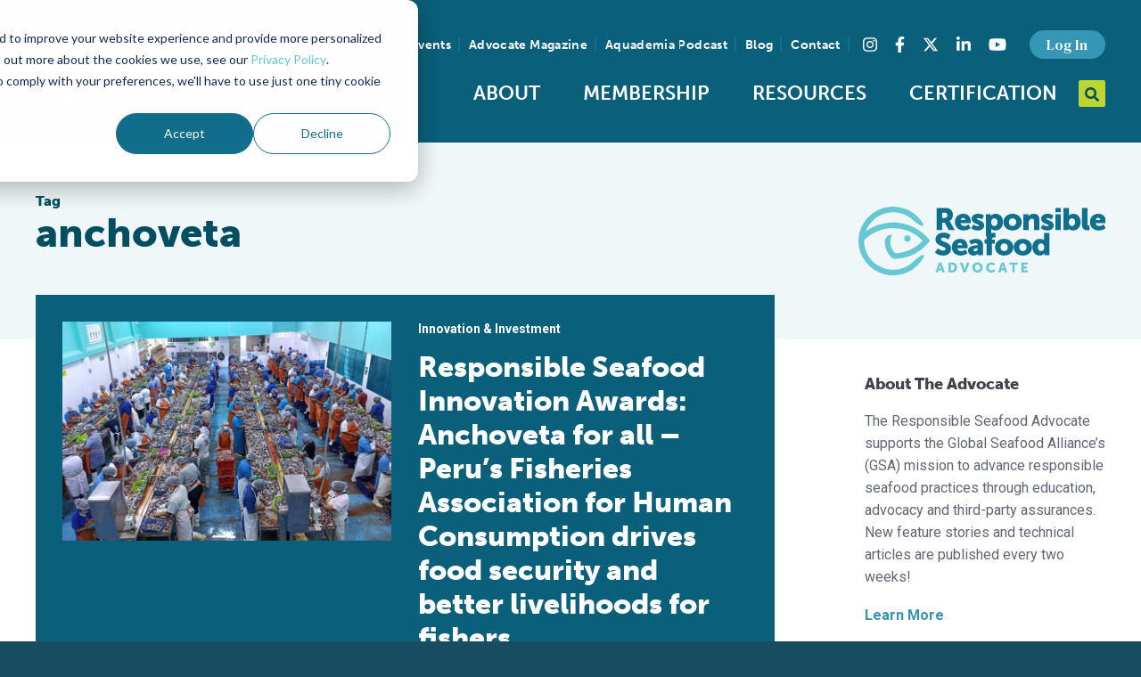

--- FILE ---
content_type: text/html; charset=UTF-8
request_url: https://www.globalseafood.org/advocate/topic/anchoveta/
body_size: 14810
content:
<!doctype html>
<html class="no-js" lang="en-US">
<head>
    <meta charset="UTF-8">

<meta
    name="viewport"
    content="width=device-width, initial-scale=1, shrink-to-fit=no"
    >

<meta
    name="format-detection"
    content="telephone=no"
    >

<link
    rel="dns-prefetch"
    href="https://www.youtube.com"
    >

<link
    rel="dns-prefetch"
    href="https://www.vimeo.com"
    >

<link
    rel="dns-prefetch"
    href="https://fonts.googleapis.com"
    >

<link
    rel="dns-prefetch"
    href="https://use.fontawesome.com"
    >

<link
    rel="dns-prefetch"
    href="https://use.typekit.net"
    >

<link
    rel="dns-prefetch"
    href="https://p.typekit.net"
    >

<link
    rel="preconnect"
    href="https://fonts.gstatic.com"
    crossorigin
    >

<link
    rel="preconnect"
    href="https://use.typekit.net"
    crossorigin
    >

<link
    rel="apple-touch-icon"
    sizes="180x180"
    href="/apple-touch-icon.png"
    >

<link
    rel="icon"
    type="image/png"
    sizes="32x32"
    href="/favicon-32x32.png"
    >

<link
    rel="icon"
    type="image/png"
    sizes="16x16"
    href="/favicon-16x16.png"
    >

<link
    rel="manifest"
    href="/site.webmanifest"
    >

<link
    rel="mask-icon"
    href="/safari-pinned-tab.svg"
    color="#bcd530"
    >

<link
    rel="shortcut icon"
    href="/favicon.ico"
    >

<meta
    name="msapplication-TileColor"
    content="#0a5f7a"
    >

<meta
    name="msapplication-config"
    content="/browserconfig.xml"
    >

<meta
    name="theme-color"
    content="#0a5f7a"
    >

    <link
        rel="preload"
        href="https://use.typekit.net/beu4jnv.css"
        as="style"
        >

    <link
        rel="preconnect"
        href="https://fonts.googleapis.com"
        >

    <link
        rel="preconnect"
        href="https://fonts.gstatic.com"
        crossorigin
        >

    <link
        href="https://fonts.googleapis.com/css2?family=DM+Serif+Text&family=Roboto:wght@400;500;700&display=swap"
        rel="stylesheet"
        >

    <link
        rel="stylesheet"
        href="https://use.typekit.net/beu4jnv.css"
        >

    <link
        rel="stylesheet"
        href="/assets/build/vendor.min.css?cec747968743d3e2cb557f1a8b6d3bf0"
        >

    <link
        rel="stylesheet"
        href="/assets/build/app.min.css?cec747968743d3e2cb557f1a8b6d3bf0"
        >
    <link
        rel="stylesheet"
        href="https://cdn.jsdelivr.net/npm/swiper@11/swiper-bundle.min.css"
        />

        <script src="https://cdn.jsdelivr.net/npm/swiper@11/swiper-bundle.min.js"></script>

        <!-- New GTM Script -->
        <script async src="https://www.googletagmanager.com/gtag/js?id=G-FBN35JSM4H"></script>
        <script>
        window.dataLayer = window.dataLayer || [];
        function gtag(){dataLayer.push(arguments);}
        gtag('js', new Date());

        gtag('config', 'G-FBN35JSM4H');
        </script>

    <script src="https://d2wy8f7a9ursnm.cloudfront.net/v7/bugsnag.min.js"></script>
    <script>
        Bugsnag.start({
            apiKey: 'b7ca36c5ecac11d9e1e20d89c7d8c13c',
            releaseStage: 'production',
        });
    </script>
    <script>
        window.App = {
            post: {},
        };

        // Ready queue helper
        // Provides a way of queuing ready callbacks, before jQuery is available.
        window.$ready = (function () {
            var queue = [];

            var ready = function (onReady) {
                queue.push(onReady);
            };

            ready.queue = queue;

            return ready;
        })();
    </script>

    <meta name='robots' content='index, follow, max-image-preview:large, max-snippet:-1, max-video-preview:-1' />

	<!-- This site is optimized with the Yoast SEO plugin v26.7 - https://yoast.com/wordpress/plugins/seo/ -->
	<title>anchoveta - Responsible Seafood Advocate</title>
	<link rel="canonical" href="https://www.globalseafood.org/advocate/topic/anchoveta/" />
	<meta property="og:locale" content="en_US" />
	<meta property="og:type" content="article" />
	<meta property="og:title" content="anchoveta - Responsible Seafood Advocate" />
	<meta property="og:url" content="https://www.globalseafood.org/advocate/topic/anchoveta/" />
	<meta property="og:site_name" content="Global Seafood Alliance" />
	<meta name="twitter:card" content="summary_large_image" />
	<meta name="twitter:site" content="@GSA_Seafood" />
	<script type="application/ld+json" class="yoast-schema-graph">{"@context":"https://schema.org","@graph":[{"@type":"CollectionPage","@id":"https://www.globalseafood.org/advocate/topic/anchoveta/","url":"https://www.globalseafood.org/advocate/topic/anchoveta/","name":"anchoveta - Responsible Seafood Advocate","isPartOf":{"@id":"https://www.globalseafood.org/#website"},"primaryImageOfPage":{"@id":"https://www.globalseafood.org/advocate/topic/anchoveta/#primaryimage"},"image":{"@id":"https://www.globalseafood.org/advocate/topic/anchoveta/#primaryimage"},"thumbnailUrl":"https://www.globalseafood.org/wp-content/uploads/2025/09/Peru-anchovy-processing_crop.png","breadcrumb":{"@id":"https://www.globalseafood.org/advocate/topic/anchoveta/#breadcrumb"},"inLanguage":"en-US"},{"@type":"ImageObject","inLanguage":"en-US","@id":"https://www.globalseafood.org/advocate/topic/anchoveta/#primaryimage","url":"https://www.globalseafood.org/wp-content/uploads/2025/09/Peru-anchovy-processing_crop.png","contentUrl":"https://www.globalseafood.org/wp-content/uploads/2025/09/Peru-anchovy-processing_crop.png","width":1200,"height":800},{"@type":"BreadcrumbList","@id":"https://www.globalseafood.org/advocate/topic/anchoveta/#breadcrumb","itemListElement":[{"@type":"ListItem","position":1,"name":"Home","item":"https://www.globalseafood.org/"},{"@type":"ListItem","position":2,"name":"anchoveta"}]},{"@type":"WebSite","@id":"https://www.globalseafood.org/#website","url":"https://www.globalseafood.org/","name":"Global Seafood Alliance","description":"An international non-profit organization committed to feeding the world through responsible, sustainable aquaculture.","publisher":{"@id":"https://www.globalseafood.org/#organization"},"potentialAction":[{"@type":"SearchAction","target":{"@type":"EntryPoint","urlTemplate":"https://www.globalseafood.org/?s={search_term_string}"},"query-input":{"@type":"PropertyValueSpecification","valueRequired":true,"valueName":"search_term_string"}}],"inLanguage":"en-US"},{"@type":"Organization","@id":"https://www.globalseafood.org/#organization","name":"Global Seafood Alliance","url":"https://www.globalseafood.org/","logo":{"@type":"ImageObject","inLanguage":"en-US","@id":"https://www.globalseafood.org/#/schema/logo/image/","url":"https://www.globalseafood.org/wp-content/uploads/2021/06/gsa-logo-dark.svg","contentUrl":"https://www.globalseafood.org/wp-content/uploads/2021/06/gsa-logo-dark.svg","width":509,"height":196,"caption":"Global Seafood Alliance"},"image":{"@id":"https://www.globalseafood.org/#/schema/logo/image/"},"sameAs":["https://www.facebook.com/seafoodalliance/","https://x.com/GSA_Seafood","https://www.instagram.com/seafoodalliance/","https://www.linkedin.com/company/seafoodalliance/","https://www.youtube.com/c/GlobalSeafoodAlliance"]}]}</script>
	<!-- / Yoast SEO plugin. -->


<link rel='dns-prefetch' href='//js.hs-scripts.com' />
<link rel="alternate" type="application/rss+xml" title="Global Seafood Alliance &raquo; Feed" href="https://www.globalseafood.org/feed/" />
<link rel="alternate" type="application/rss+xml" title="Global Seafood Alliance &raquo; Comments Feed" href="https://www.globalseafood.org/comments/feed/" />
<link rel="alternate" type="application/rss+xml" title="Global Seafood Alliance &raquo; anchoveta Tag Feed" href="https://www.globalseafood.org/advocate/topic/anchoveta/feed/" />
<style id='wp-img-auto-sizes-contain-inline-css' type='text/css'>
img:is([sizes=auto i],[sizes^="auto," i]){contain-intrinsic-size:3000px 1500px}
/*# sourceURL=wp-img-auto-sizes-contain-inline-css */
</style>
<style id='classic-theme-styles-inline-css' type='text/css'>
/*! This file is auto-generated */
.wp-block-button__link{color:#fff;background-color:#32373c;border-radius:9999px;box-shadow:none;text-decoration:none;padding:calc(.667em + 2px) calc(1.333em + 2px);font-size:1.125em}.wp-block-file__button{background:#32373c;color:#fff;text-decoration:none}
/*# sourceURL=/wp-includes/css/classic-themes.min.css */
</style>
<link rel='stylesheet' id='secondline-psb-subscribe-button-styles-css' href='https://www.globalseafood.org/wp-content/plugins/podcast-subscribe-buttons/assets/css/secondline-psb-styles.css?ver=5103562767fc73bebbb17db3887f1ceb' type='text/css' media='all' />
<link rel='stylesheet' id='tablepress-default-css' href='https://www.globalseafood.org/wp-content/plugins/tablepress/css/build/default.css?ver=3.2.6' type='text/css' media='all' />
<script type="text/javascript" src="https://www.globalseafood.org/wp-includes/js/jquery/jquery.min.js?ver=3.7.1" id="jquery-core-js"></script>
<script type="text/javascript" id="jquery-core-js-after">
/* <![CDATA[ */
window.$ = jQuery;
//# sourceURL=jquery-core-js-after
/* ]]> */
</script>
<script type="text/javascript" src="https://www.globalseafood.org/wp-includes/js/jquery/jquery-migrate.min.js?ver=3.4.1" id="jquery-migrate-js"></script>
<link rel="https://api.w.org/" href="https://www.globalseafood.org/wp-json/" /><link rel="EditURI" type="application/rsd+xml" title="RSD" href="https://www.globalseafood.org/xmlrpc.php?rsd" />

<!-- This site is using AdRotate Professional v5.23.1 to display their advertisements - https://ajdg.solutions/ -->
<!-- AdRotate CSS -->
<style type="text/css" media="screen">
	.g { margin:0px; padding:0px; overflow:hidden; line-height:1; zoom:1; }
	.g img { height:auto; }
	.g-col { position:relative; float:left; }
	.g-col:first-child { margin-left: 0; }
	.g-col:last-child { margin-right: 0; }
	.g-wall { display:block; position:fixed; left:0; top:0; width:100%; height:100%; z-index:-1; }
	.woocommerce-page .g, .bbpress-wrapper .g { margin: 20px auto; clear:both; }
	@media only screen and (max-width: 480px) {
		.g-col, .g-dyn, .g-single { width:100%; margin-left:0; margin-right:0; }
		.woocommerce-page .g, .bbpress-wrapper .g { margin: 10px auto; }
	}
</style>
<!-- /AdRotate CSS -->

			<!-- DO NOT COPY THIS SNIPPET! Start of Page Analytics Tracking for HubSpot WordPress plugin v11.3.33-->
			<script class="hsq-set-content-id" data-content-id="listing-page">
				var _hsq = _hsq || [];
				_hsq.push(["setContentType", "listing-page"]);
			</script>
			<!-- DO NOT COPY THIS SNIPPET! End of Page Analytics Tracking for HubSpot WordPress plugin -->
			<!-- Stream WordPress user activity plugin v4.1.1 -->

    <script
        src="https://kit.fontawesome.com/cfd90e9519.js"
        crossorigin="anonymous"
        ></script>

    <script>var urlencSiteName = 'Global+Seafood+Alliance';</script>
<style id='global-styles-inline-css' type='text/css'>
:root{--wp--preset--aspect-ratio--square: 1;--wp--preset--aspect-ratio--4-3: 4/3;--wp--preset--aspect-ratio--3-4: 3/4;--wp--preset--aspect-ratio--3-2: 3/2;--wp--preset--aspect-ratio--2-3: 2/3;--wp--preset--aspect-ratio--16-9: 16/9;--wp--preset--aspect-ratio--9-16: 9/16;--wp--preset--color--black: #000000;--wp--preset--color--cyan-bluish-gray: #abb8c3;--wp--preset--color--white: #ffffff;--wp--preset--color--pale-pink: #f78da7;--wp--preset--color--vivid-red: #cf2e2e;--wp--preset--color--luminous-vivid-orange: #ff6900;--wp--preset--color--luminous-vivid-amber: #fcb900;--wp--preset--color--light-green-cyan: #7bdcb5;--wp--preset--color--vivid-green-cyan: #00d084;--wp--preset--color--pale-cyan-blue: #8ed1fc;--wp--preset--color--vivid-cyan-blue: #0693e3;--wp--preset--color--vivid-purple: #9b51e0;--wp--preset--gradient--vivid-cyan-blue-to-vivid-purple: linear-gradient(135deg,rgb(6,147,227) 0%,rgb(155,81,224) 100%);--wp--preset--gradient--light-green-cyan-to-vivid-green-cyan: linear-gradient(135deg,rgb(122,220,180) 0%,rgb(0,208,130) 100%);--wp--preset--gradient--luminous-vivid-amber-to-luminous-vivid-orange: linear-gradient(135deg,rgb(252,185,0) 0%,rgb(255,105,0) 100%);--wp--preset--gradient--luminous-vivid-orange-to-vivid-red: linear-gradient(135deg,rgb(255,105,0) 0%,rgb(207,46,46) 100%);--wp--preset--gradient--very-light-gray-to-cyan-bluish-gray: linear-gradient(135deg,rgb(238,238,238) 0%,rgb(169,184,195) 100%);--wp--preset--gradient--cool-to-warm-spectrum: linear-gradient(135deg,rgb(74,234,220) 0%,rgb(151,120,209) 20%,rgb(207,42,186) 40%,rgb(238,44,130) 60%,rgb(251,105,98) 80%,rgb(254,248,76) 100%);--wp--preset--gradient--blush-light-purple: linear-gradient(135deg,rgb(255,206,236) 0%,rgb(152,150,240) 100%);--wp--preset--gradient--blush-bordeaux: linear-gradient(135deg,rgb(254,205,165) 0%,rgb(254,45,45) 50%,rgb(107,0,62) 100%);--wp--preset--gradient--luminous-dusk: linear-gradient(135deg,rgb(255,203,112) 0%,rgb(199,81,192) 50%,rgb(65,88,208) 100%);--wp--preset--gradient--pale-ocean: linear-gradient(135deg,rgb(255,245,203) 0%,rgb(182,227,212) 50%,rgb(51,167,181) 100%);--wp--preset--gradient--electric-grass: linear-gradient(135deg,rgb(202,248,128) 0%,rgb(113,206,126) 100%);--wp--preset--gradient--midnight: linear-gradient(135deg,rgb(2,3,129) 0%,rgb(40,116,252) 100%);--wp--preset--font-size--small: 13px;--wp--preset--font-size--medium: 20px;--wp--preset--font-size--large: 36px;--wp--preset--font-size--x-large: 42px;--wp--preset--spacing--20: 0.44rem;--wp--preset--spacing--30: 0.67rem;--wp--preset--spacing--40: 1rem;--wp--preset--spacing--50: 1.5rem;--wp--preset--spacing--60: 2.25rem;--wp--preset--spacing--70: 3.38rem;--wp--preset--spacing--80: 5.06rem;--wp--preset--shadow--natural: 6px 6px 9px rgba(0, 0, 0, 0.2);--wp--preset--shadow--deep: 12px 12px 50px rgba(0, 0, 0, 0.4);--wp--preset--shadow--sharp: 6px 6px 0px rgba(0, 0, 0, 0.2);--wp--preset--shadow--outlined: 6px 6px 0px -3px rgb(255, 255, 255), 6px 6px rgb(0, 0, 0);--wp--preset--shadow--crisp: 6px 6px 0px rgb(0, 0, 0);}:where(.is-layout-flex){gap: 0.5em;}:where(.is-layout-grid){gap: 0.5em;}body .is-layout-flex{display: flex;}.is-layout-flex{flex-wrap: wrap;align-items: center;}.is-layout-flex > :is(*, div){margin: 0;}body .is-layout-grid{display: grid;}.is-layout-grid > :is(*, div){margin: 0;}:where(.wp-block-columns.is-layout-flex){gap: 2em;}:where(.wp-block-columns.is-layout-grid){gap: 2em;}:where(.wp-block-post-template.is-layout-flex){gap: 1.25em;}:where(.wp-block-post-template.is-layout-grid){gap: 1.25em;}.has-black-color{color: var(--wp--preset--color--black) !important;}.has-cyan-bluish-gray-color{color: var(--wp--preset--color--cyan-bluish-gray) !important;}.has-white-color{color: var(--wp--preset--color--white) !important;}.has-pale-pink-color{color: var(--wp--preset--color--pale-pink) !important;}.has-vivid-red-color{color: var(--wp--preset--color--vivid-red) !important;}.has-luminous-vivid-orange-color{color: var(--wp--preset--color--luminous-vivid-orange) !important;}.has-luminous-vivid-amber-color{color: var(--wp--preset--color--luminous-vivid-amber) !important;}.has-light-green-cyan-color{color: var(--wp--preset--color--light-green-cyan) !important;}.has-vivid-green-cyan-color{color: var(--wp--preset--color--vivid-green-cyan) !important;}.has-pale-cyan-blue-color{color: var(--wp--preset--color--pale-cyan-blue) !important;}.has-vivid-cyan-blue-color{color: var(--wp--preset--color--vivid-cyan-blue) !important;}.has-vivid-purple-color{color: var(--wp--preset--color--vivid-purple) !important;}.has-black-background-color{background-color: var(--wp--preset--color--black) !important;}.has-cyan-bluish-gray-background-color{background-color: var(--wp--preset--color--cyan-bluish-gray) !important;}.has-white-background-color{background-color: var(--wp--preset--color--white) !important;}.has-pale-pink-background-color{background-color: var(--wp--preset--color--pale-pink) !important;}.has-vivid-red-background-color{background-color: var(--wp--preset--color--vivid-red) !important;}.has-luminous-vivid-orange-background-color{background-color: var(--wp--preset--color--luminous-vivid-orange) !important;}.has-luminous-vivid-amber-background-color{background-color: var(--wp--preset--color--luminous-vivid-amber) !important;}.has-light-green-cyan-background-color{background-color: var(--wp--preset--color--light-green-cyan) !important;}.has-vivid-green-cyan-background-color{background-color: var(--wp--preset--color--vivid-green-cyan) !important;}.has-pale-cyan-blue-background-color{background-color: var(--wp--preset--color--pale-cyan-blue) !important;}.has-vivid-cyan-blue-background-color{background-color: var(--wp--preset--color--vivid-cyan-blue) !important;}.has-vivid-purple-background-color{background-color: var(--wp--preset--color--vivid-purple) !important;}.has-black-border-color{border-color: var(--wp--preset--color--black) !important;}.has-cyan-bluish-gray-border-color{border-color: var(--wp--preset--color--cyan-bluish-gray) !important;}.has-white-border-color{border-color: var(--wp--preset--color--white) !important;}.has-pale-pink-border-color{border-color: var(--wp--preset--color--pale-pink) !important;}.has-vivid-red-border-color{border-color: var(--wp--preset--color--vivid-red) !important;}.has-luminous-vivid-orange-border-color{border-color: var(--wp--preset--color--luminous-vivid-orange) !important;}.has-luminous-vivid-amber-border-color{border-color: var(--wp--preset--color--luminous-vivid-amber) !important;}.has-light-green-cyan-border-color{border-color: var(--wp--preset--color--light-green-cyan) !important;}.has-vivid-green-cyan-border-color{border-color: var(--wp--preset--color--vivid-green-cyan) !important;}.has-pale-cyan-blue-border-color{border-color: var(--wp--preset--color--pale-cyan-blue) !important;}.has-vivid-cyan-blue-border-color{border-color: var(--wp--preset--color--vivid-cyan-blue) !important;}.has-vivid-purple-border-color{border-color: var(--wp--preset--color--vivid-purple) !important;}.has-vivid-cyan-blue-to-vivid-purple-gradient-background{background: var(--wp--preset--gradient--vivid-cyan-blue-to-vivid-purple) !important;}.has-light-green-cyan-to-vivid-green-cyan-gradient-background{background: var(--wp--preset--gradient--light-green-cyan-to-vivid-green-cyan) !important;}.has-luminous-vivid-amber-to-luminous-vivid-orange-gradient-background{background: var(--wp--preset--gradient--luminous-vivid-amber-to-luminous-vivid-orange) !important;}.has-luminous-vivid-orange-to-vivid-red-gradient-background{background: var(--wp--preset--gradient--luminous-vivid-orange-to-vivid-red) !important;}.has-very-light-gray-to-cyan-bluish-gray-gradient-background{background: var(--wp--preset--gradient--very-light-gray-to-cyan-bluish-gray) !important;}.has-cool-to-warm-spectrum-gradient-background{background: var(--wp--preset--gradient--cool-to-warm-spectrum) !important;}.has-blush-light-purple-gradient-background{background: var(--wp--preset--gradient--blush-light-purple) !important;}.has-blush-bordeaux-gradient-background{background: var(--wp--preset--gradient--blush-bordeaux) !important;}.has-luminous-dusk-gradient-background{background: var(--wp--preset--gradient--luminous-dusk) !important;}.has-pale-ocean-gradient-background{background: var(--wp--preset--gradient--pale-ocean) !important;}.has-electric-grass-gradient-background{background: var(--wp--preset--gradient--electric-grass) !important;}.has-midnight-gradient-background{background: var(--wp--preset--gradient--midnight) !important;}.has-small-font-size{font-size: var(--wp--preset--font-size--small) !important;}.has-medium-font-size{font-size: var(--wp--preset--font-size--medium) !important;}.has-large-font-size{font-size: var(--wp--preset--font-size--large) !important;}.has-x-large-font-size{font-size: var(--wp--preset--font-size--x-large) !important;}
/*# sourceURL=global-styles-inline-css */
</style>
</head>
<body class="archive tax-advocate_topic term-anchoveta term-5228 wp-theme-site logged-in" data-hash="8a1abe92e40b4020537dc6b1e885e3fe5d1f3dbe42369c549d489fced95e9eecc91102e0be7a0806603cba8ab166ccfc">
<div
    class="layout-site-wrapper"
    id="top"
    >
    <header class="layout-header layout-wrapper">
        <div class="layout-container container-fluid">
            <div class="row justify-content-center align-items-center">
                <div class="col-6 col-lg-3">
                    <div class="layout-logo">
                        <a
                            href="https://www.globalseafood.org"
                            title="To Homepage"
                            >
                            <img
                                src="/assets/img/branding/gsa-logo-light.svg"
                                alt="Global Seafood Alliance Logo"
                                title="Global Seafood Alliance"
                                class="site-logo"
                                width="246"
                                height="90"
                                >
                        </a>
                    </div>
                </div>
                <div class="col-6 col-lg-9">
                    <div class="layout-utility">

                        
                        <nav
                            id="navSecondary"
                            class="nav--secondary"
                            aria-label="Secondary"
                            >
                            <ul class="nav">
                                                                    <li
                                        class="menu-item menu-item-cms"
                                        id="menu-item61981"
                                        >
                                        <a href="https://events.globalseafood.org/responsible-seafood-summit">
                                            Summit Events                                        </a>
                                    </li>
                                                                    <li
                                        class="menu-item menu-item-cms"
                                        id="menu-item54748"
                                        >
                                        <a href="https://www.globalseafood.org/advocate/">
                                            Advocate Magazine                                        </a>
                                    </li>
                                                                    <li
                                        class="menu-item menu-item-cms"
                                        id="menu-item54747"
                                        >
                                        <a href="https://www.globalseafood.org/podcast/">
                                            Aquademia Podcast                                        </a>
                                    </li>
                                                                    <li
                                        class="menu-item menu-item-cms"
                                        id="menu-item44438"
                                        >
                                        <a href="https://www.globalseafood.org/blog/">
                                            Blog                                        </a>
                                    </li>
                                                                    <li
                                        class="menu-item menu-item-cms"
                                        id="menu-item44437"
                                        >
                                        <a href="https://www.globalseafood.org/contact/">
                                            Contact                                        </a>
                                    </li>
                                                                                            </ul>
                        </nav>

                        <section class="layout-social-links">
    <h3 class="sr-only">Find us on social media</h3>
    <ul class="nav nav--social-links">
        <li class="instagram nav-item">
            <a
                class="nav-link"
                aria-label="Visit Global Seafood Alliance on Instagram"
                rel="noopener"
                target="_blank"
                href="https://www.instagram.com/seafoodalliance/"
                >
                <span class="sr-only">Instagram</span><i class="fab fa-instagram"></i>
            </a>
        </li>
        <li class="facebook nav-item">
            <a
                class="nav-link"
                aria-label="Visit Global Seafood Alliance on Facebook"
                rel="noopener"
                target="_blank"
                href="https://www.facebook.com/seafoodalliance/"
                >
                <span class="sr-only">Facebook</span><i class="fab fa-facebook-f"></i>
            </a>
        </li>
        <li class="twitter nav-item">
            <a
                class="nav-link"
                aria-label="Visit Global Seafood Alliance on Twitter"
                rel="noopener"
                target="_blank"
                href="https://twitter.com/GSA_Seafood"
                >
                <span class="sr-only">Twitter</span><svg xmlns="http://www.w3.org/2000/svg" height="1em" viewBox="0 0 512 512"><!--! Font Awesome Free 6.4.2 by @fontawesome - https://fontawesome.com License - https://fontawesome.com/license (Commercial License) Copyright 2023 Fonticons, Inc. --><path d="M389.2 48h70.6L305.6 224.2 487 464H345L233.7 318.6 106.5 464H35.8L200.7 275.5 26.8 48H172.4L272.9 180.9 389.2 48zM364.4 421.8h39.1L151.1 88h-42L364.4 421.8z"/></svg>
            </a>
        </li>
        <li class="linkedin nav-item">
            <a
                class="nav-link"
                aria-label="Visit Global Seafood Alliance on LinkedIn"
                rel="noopener"
                target="_blank"
                href="https://www.linkedin.com/company/seafoodalliance/"
                >
                <span class="sr-only">LinkedIn</span><i class="fab fa-linkedin-in"></i>
            </a>
        </li>
        <li class="youtube nav-item">
            <a
                class="nav-link"
                aria-label="Visit Global Seafood Alliance on YouTube"
                rel="noopener"
                target="_blank"
                href="https://www.youtube.com/c/GlobalSeafoodAlliance"
                >
                <span class="sr-only">YouTube</span><i class="fab fa-youtube"></i>
            </a>
        </li>
    </ul>
</section>

                        <nav
                            id="navAccount"
                            class="nav--account"
                            aria-label="Account"
                            >
                            <ul class="nav">
                                <li class="menu-item-static">
                                                                            <a
                                            href="/?option=saml_user_login"
                                            class="btn btn-secondary btn-sm"
                                            role="button"
                                            >
                                            Log In
                                        </a>
                                                                    </li>
                            </ul>
                        </nav>
                    </div>

                    <div class="layout-navbar">
                        <div class="layout-navbar-toggler">
                            <button
                                class="nav-toggler-btn nav-toggler--slider collapsed"
                                type="button"
                                id="mobileNavBtn"
                                aria-controls="navbar-primary-nav"
                                aria-expanded="false"
                                aria-label="Toggle navigation"
                                >
                                <span class="nav-toggler-box">
                                    <span class="nav-toggler-inner"></span>
                                </span>
                                <span class="nav-toggler-text sr-only">Toggle Navigation</span>
                            </button>
                        </div>
                        <nav
                            id="navPrimary"
                            class="nav--primary"
                            aria-label="Main"
                            >
                            <ul id="menu-main-menu" class="nav nav-fill"><li id="menu-item-57528" class="menu-item menu-item-type-custom menu-item-object-custom menu-item-has-children menu-item-57528"><a href="#">About</a>
<ul class="sub-menu">
	<li id="menu-item-12234" class="menu-item menu-item-type-post_type menu-item-object-page menu-item-12234"><a href="https://www.globalseafood.org/about-gsa/">Who We Are</a></li>
	<li id="menu-item-56602" class="menu-item menu-item-type-post_type menu-item-object-page menu-item-56602"><a href="https://www.globalseafood.org/about-gsa/our-history/">Our History</a></li>
	<li id="menu-item-50583" class="menu-item menu-item-type-post_type menu-item-object-page menu-item-50583"><a href="https://www.globalseafood.org/about-gsa/our-team/">Our Team</a></li>
	<li id="menu-item-54911" class="menu-item menu-item-type-post_type menu-item-object-page menu-item-54911"><a href="https://www.globalseafood.org/about-gsa/sustainable-development-goals/">Sustainable Development Goals</a></li>
	<li id="menu-item-59347" class="menu-item menu-item-type-custom menu-item-object-custom menu-item-59347"><a href="https://www.globalseafood.org/about-gsa/our-team/#careers">Careers</a></li>
</ul>
</li>
<li id="menu-item-57529" class="menu-item menu-item-type-custom menu-item-object-custom menu-item-has-children menu-item-57529"><a href="#">Membership</a>
<ul class="sub-menu">
	<li id="menu-item-12228" class="menu-item menu-item-type-post_type menu-item-object-page menu-item-12228"><a href="https://www.globalseafood.org/membership/">Overview</a></li>
	<li id="menu-item-45449" class="menu-item menu-item-type-post_type menu-item-object-page menu-item-45449"><a href="https://www.globalseafood.org/membership/our-members/">Our Members</a></li>
	<li id="menu-item-45448" class="menu-item menu-item-type-post_type menu-item-object-page menu-item-45448"><a href="https://www.globalseafood.org/membership/corporate-membership/">Corporate Membership</a></li>
	<li id="menu-item-65079" class="menu-item menu-item-type-post_type menu-item-object-page menu-item-65079"><a href="https://www.globalseafood.org/membership/membership-faqs/">Membership FAQs</a></li>
</ul>
</li>
<li id="menu-item-54742" class="menu-item menu-item-type-post_type menu-item-object-page menu-item-54742"><a href="https://www.globalseafood.org/education/">Resources</a></li>
<li id="menu-item-54743" class="menu-item menu-item-type-custom menu-item-object-custom menu-item-has-children menu-item-54743"><a href="#">Certification</a>
<ul class="sub-menu">
	<li id="menu-item-68489" class="menu-item menu-item-type-custom menu-item-object-custom menu-item-68489"><a href="https://info.globalseafood.org/get-certified">Get Certified</a></li>
	<li id="menu-item-64807" class="menu-item menu-item-type-custom menu-item-object-custom menu-item-64807"><a href="https://info.globalseafood.org/seafood-processing-with-standards">Seafood Processing Standard</a></li>
	<li id="menu-item-69708" class="menu-item menu-item-type-custom menu-item-object-custom menu-item-69708"><a href="https://info.globalseafood.org/feed">Responsible Feed</a></li>
	<li id="menu-item-54744" class="menu-item menu-item-type-custom menu-item-object-custom menu-item-54744"><a target="_blank" href="https://www.bapcertification.org/">Best Aquaculture Practices</a></li>
	<li id="menu-item-54745" class="menu-item menu-item-type-custom menu-item-object-custom menu-item-54745"><a target="_blank" href="https://bspcertification.org/">Best Seafood Practices</a></li>
	<li id="menu-item-59712" class="menu-item menu-item-type-custom menu-item-object-custom menu-item-59712"><a href="https://bap.globalseafood.org/">For Consumers</a></li>
</ul>
</li>
</ul>                        </nav>

                        <div class="layout-search">
                            <div class="layout-search__inner">
                                <form
                                    id="globalSearchForm"
                                    class="layout-search__form"
                                    action="/"
                                    method="GET"
                                    role="search"
                                    >
                                    <div class="layout-search__drawer">
                                        <label
                                            class="sr-only"
                                            for="globalSearchForm__input"
                                            >
                                            Search query
                                        </label>
                                        <input
                                            id="globalSearchForm__input"
                                            name="s"
                                            class="form-control form-control-sm layout-search__input"
                                            placeholder="Search..."
                                            required
                                            >
                                    </div>
                                    <button
                                        id="globalSearchForm__btn"
                                        class="layout-search__btn btn btn-primary"
                                        type="button"
                                        >
                                        <span class="sr-only">
                                            Open Search
                                        </span>
                                        <span class="layout-search__icon"><i class="fas fa-search"></i></span>
                                    </button>
                                    <button
                                        id="globalSearchForm__btn--open"
                                        class="layout-search__btn btn btn-primary"
                                        style="display: none;"
                                        type="submit"
                                        >
                                        <span class="sr-only">
                                            Submit Search
                                        </span>
                                        <span class="layout-search__icon"><i class="fas fa-search"></i></span>
                                    </button>
                                </form>
                            </div>
                        </div>
                    </div>
                </div>
            </div>
        </div>

        <div class="layout-nav-mobile">
            <nav
                id="navMobile"
                class="nav--mobile"
                aria-label="Main"
                >

                <button
                    id="mobileNavToStart"
                    class="sr-only"
                    >
                    Back to the start of the nav
                </button>

                <div
                    class="nav--mobile--wrapper"
                    aria-labelledby="mobileNavBtn"
                    >

                    <div class="py-3 px-4">
                                                    <a
                                href="/?option=saml_user_login"
                                class="btn btn-secondary btn-sm"
                                role="button"
                                >
                                Log In
                            </a>
                                            </div>

                    <ul id="menu-mobile" class="nav flex-column"><li class="menu-item menu-item-type-custom menu-item-object-custom menu-item-has-children menu-item-57528 primary-menu-item"><a href="#">About</a>
<ul class="sub-menu">
	<li class="menu-item menu-item-type-post_type menu-item-object-page menu-item-12234 primary-menu-item"><a href="https://www.globalseafood.org/about-gsa/">Who We Are</a></li>
	<li class="menu-item menu-item-type-post_type menu-item-object-page menu-item-56602 primary-menu-item"><a href="https://www.globalseafood.org/about-gsa/our-history/">Our History</a></li>
	<li class="menu-item menu-item-type-post_type menu-item-object-page menu-item-50583 primary-menu-item"><a href="https://www.globalseafood.org/about-gsa/our-team/">Our Team</a></li>
	<li class="menu-item menu-item-type-post_type menu-item-object-page menu-item-54911 primary-menu-item"><a href="https://www.globalseafood.org/about-gsa/sustainable-development-goals/">Sustainable Development Goals</a></li>
	<li class="menu-item menu-item-type-custom menu-item-object-custom menu-item-59347 primary-menu-item"><a href="https://www.globalseafood.org/about-gsa/our-team/#careers">Careers</a></li>
</ul>
</li>
<li class="menu-item menu-item-type-custom menu-item-object-custom menu-item-has-children menu-item-57529 primary-menu-item"><a href="#">Membership</a>
<ul class="sub-menu">
	<li class="menu-item menu-item-type-post_type menu-item-object-page menu-item-12228 primary-menu-item"><a href="https://www.globalseafood.org/membership/">Overview</a></li>
	<li class="menu-item menu-item-type-post_type menu-item-object-page menu-item-45449 primary-menu-item"><a href="https://www.globalseafood.org/membership/our-members/">Our Members</a></li>
	<li class="menu-item menu-item-type-post_type menu-item-object-page menu-item-45448 primary-menu-item"><a href="https://www.globalseafood.org/membership/corporate-membership/">Corporate Membership</a></li>
	<li class="menu-item menu-item-type-post_type menu-item-object-page menu-item-65079 primary-menu-item"><a href="https://www.globalseafood.org/membership/membership-faqs/">Membership FAQs</a></li>
</ul>
</li>
<li class="menu-item menu-item-type-post_type menu-item-object-page menu-item-54742 primary-menu-item"><a href="https://www.globalseafood.org/education/">Resources</a></li>
<li class="menu-item menu-item-type-custom menu-item-object-custom menu-item-has-children menu-item-54743 primary-menu-item"><a href="#">Certification</a>
<ul class="sub-menu">
	<li class="menu-item menu-item-type-custom menu-item-object-custom menu-item-68489 primary-menu-item"><a href="https://info.globalseafood.org/get-certified">Get Certified</a></li>
	<li class="menu-item menu-item-type-custom menu-item-object-custom menu-item-64807 primary-menu-item"><a href="https://info.globalseafood.org/seafood-processing-with-standards">Seafood Processing Standard</a></li>
	<li class="menu-item menu-item-type-custom menu-item-object-custom menu-item-69708 primary-menu-item"><a href="https://info.globalseafood.org/feed">Responsible Feed</a></li>
	<li class="menu-item menu-item-type-custom menu-item-object-custom menu-item-54744 primary-menu-item"><a target="_blank" href="https://www.bapcertification.org/">Best Aquaculture Practices</a></li>
	<li class="menu-item menu-item-type-custom menu-item-object-custom menu-item-54745 primary-menu-item"><a target="_blank" href="https://bspcertification.org/">Best Seafood Practices</a></li>
	<li class="menu-item menu-item-type-custom menu-item-object-custom menu-item-59712 primary-menu-item"><a href="https://bap.globalseafood.org/">For Consumers</a></li>
</ul>
</li>
 <li id="menu-item-61981" class="menu-item menu-item-type-custom menu-item-object-custom menu-item-61981 secondary-menu-item"><a target="_blank" href="https://events.globalseafood.org/responsible-seafood-summit">Summit Events</a></li>
<li id="menu-item-54748" class="menu-item menu-item-type-post_type_archive menu-item-object-advocate menu-item-54748 secondary-menu-item"><a href="https://www.globalseafood.org/advocate/">Advocate Magazine</a></li>
<li id="menu-item-54747" class="menu-item menu-item-type-post_type menu-item-object-page menu-item-54747 secondary-menu-item"><a href="https://www.globalseafood.org/podcast/">Aquademia Podcast</a></li>
<li id="menu-item-44438" class="menu-item menu-item-type-post_type menu-item-object-page current_page_parent menu-item-44438 secondary-menu-item"><a href="https://www.globalseafood.org/blog/">Blog</a></li>
<li id="menu-item-44437" class="menu-item menu-item-type-post_type menu-item-object-page menu-item-44437 secondary-menu-item"><a href="https://www.globalseafood.org/contact/">Contact</a></li>
</ul>                </div>

                <button
                    id="mobileNavToEnd"
                    class="sr-only"
                    >
                    Jump to the end of the navigation
                </button>

            </nav>
        </div>
    </header>


<div class="advocate">
    <div class="layout-wrapper layout-hero layout-hero-subpage">
    <div class="layout-container container-fluid">
        <div class="row align-items-center">
            <header class="col-12 col-md-9 advocate__content--header order-1 order-md-0">
                    
                    
                                            <div class="advocate__content--category article-listing">
                            <h1 class="advocate__posts--taxonomy-title ml-0">
                                <span class="tax-descriptor none tag">Tag</span> anchoveta                            </h1>
                        </div>
                                </header>
            <div class="col-12 col-md-3 d-print-none advocate-intro order-0 order-md-1">
                
    <div class="advocate-intro__logo">
        <a href="/advocate/">
            <img width="780" height="219" src="https://www.globalseafood.org/wp-content/uploads/2021/09/RSA-logo.svg" class="attachment-medium size-medium" alt="Responsible Seafood Advocate logo" loading="eager" decoding="async" fetchpriority="high" />        </a>
    </div>
            </div>
        </div>
    </div>
</div>

    <div class="layout-wrapper">
        <div class="layout-container container-fluid">
            <div class="row">
                <div class="col-12 col-lg-9">
                    <main class="has-sidebar advocate__posts advocate-listing advocate-category-listing">
                                                                                                                                                                                                    <div class="advocate-category__featured-article">
                                            <div class="row">
                                                <div class="col-md-6">
                                                    <a href="https://www.globalseafood.org/advocate/responsible-seafood-innovation-awards-anchoveta-for-all-perus-fisheries-association-for-human-consumption-drives-food-security-and-better-livelihoods-for-fishers/">
                                                        <img
                                                            class="advocate-category__featured-article--img"
                                                            src="https://www.globalseafood.org/wp-content/uploads/2025/09/Peru-anchovy-processing_crop-768x512.png"
                                                            alt="Article image for Responsible Seafood Innovation Awards: Anchoveta for all – Peru’s Fisheries Association for Human Consumption drives food security and better livelihoods for fishers"
                                                            >
                                                    </a>
                                                </div>
                                                <div class="col-md-6">
                                                    <p class="advocate-article__card--category text-white">
                                                        Innovation &amp; Investment                                                    </p>
                                                    <div class="">
                                                        <h2 class="advocate-category__featured-article--title">
                                                            <a href="https://www.globalseafood.org/advocate/responsible-seafood-innovation-awards-anchoveta-for-all-perus-fisheries-association-for-human-consumption-drives-food-security-and-better-livelihoods-for-fishers/">Responsible Seafood Innovation Awards: Anchoveta for all – Peru’s Fisheries Association for Human Consumption drives food security and better livelihoods for fishers</a>
                                                        </h2>
                                                        <div class="advocate-category__featured-article--excerpt">
                                                            <p>Peru’s Fisheries Association for Human Consumption promotes anchoveta consumption to aid food security, health and artisanal fishers’ livelihoods.<span class='excerpt-more'>&nbsp;</span></p>
                                                        </div>
                                                        <a
                                                            href="https://www.globalseafood.org/advocate/responsible-seafood-innovation-awards-anchoveta-for-all-perus-fisheries-association-for-human-consumption-drives-food-security-and-better-livelihoods-for-fishers/"
                                                            class="btn btn-sm btn-outline-white"
                                                            >
                                                            READ
                                                        </a>
                                                    </div>
                                                </div>
                                            </div>
                                        </div>

                                        <div class="adwrap">
                                            <!-- Either there are no banners, they are disabled or none qualified for this location! -->                                        </div>

                                                                                <div class="row">

                                                                            
                                                                                                                                                <div class="col-12 col-md-6 col-lg-4 d-flex">
                                            <article class="card advocate-article__card">
                                                <div
                                                    class="advocate-article__card--img"
                                                    style="background-image: url(https://www.globalseafood.org/wp-content/uploads/2022/12/FV_shutterstock_600.jpg); border-bottom-color:#4B2E83;"
                                                    >
                                                    <a
                                                        href="https://www.globalseafood.org/advocate/new-study-outlines-recommendations-for-improving-climate-change-resilience-in-u-s-fisheries/"
                                                        class="stretched-link"
                                                        >
                                                        <span class="sr-only">New study outlines recommendations for improving climate change resilience in U.S. fisheries</span>
                                                    </a>
                                                </div>
                                                <img
                                                    src="https://www.globalseafood.org/wp-content/uploads/2022/12/FV_shutterstock_600.jpg"
                                                    alt="Article image for New study outlines recommendations for improving climate change resilience in U.S. fisheries"
                                                    class="sr-only"
                                                    loading="lazy"
                                                    >
                                                <div class="card-body advocate-article__card--body">
                                                    <p
                                                        class="advocate-article__card--category"
                                                        style="color:#4B2E83"
                                                        >
                                                        Fisheries                                                    </p>
                                                    <h2 class="card-title advocate-article__card--title">
                                                        <a href="https://www.globalseafood.org/advocate/new-study-outlines-recommendations-for-improving-climate-change-resilience-in-u-s-fisheries/">New study outlines recommendations for improving climate change resilience in U.S. fisheries</a>
                                                    </h2>
                                                    <div class="card-text advocate-article__card--text">
                                                        <p>A new study has outlined recommendations for helping U.S. fisheries and fishing communities adapt to the effects of climate change.<span class='excerpt-more'>&nbsp;</span></p>
                                                    </div>
                                                </div>
                                            </article>
                                        </div>
                                    
                                                                                                                                                <div class="col-12 col-md-6 col-lg-4 d-flex">
                                            <article class="card advocate-article__card">
                                                <div
                                                    class="advocate-article__card--img"
                                                    style="background-image: url(https://www.globalseafood.org/wp-content/uploads/2015/11/Andrew-Jackson1.jpg); border-bottom-color:#bcd530;"
                                                    >
                                                    <a
                                                        href="https://www.globalseafood.org/advocate/aquaculture-exchange-andrew-jackson-iffo/"
                                                        class="stretched-link"
                                                        >
                                                        <span class="sr-only">Aquaculture Exchange: Andrew Jackson, IFFO</span>
                                                    </a>
                                                </div>
                                                <img
                                                    src="https://www.globalseafood.org/wp-content/uploads/2015/11/Andrew-Jackson1.jpg"
                                                    alt="Article image for Aquaculture Exchange: Andrew Jackson, IFFO"
                                                    class="sr-only"
                                                    loading="lazy"
                                                    >
                                                <div class="card-body advocate-article__card--body">
                                                    <p
                                                        class="advocate-article__card--category"
                                                        style="color:#bcd530"
                                                        >
                                                        Aquafeeds                                                    </p>
                                                    <h2 class="card-title advocate-article__card--title">
                                                        <a href="https://www.globalseafood.org/advocate/aquaculture-exchange-andrew-jackson-iffo/">Aquaculture Exchange: Andrew Jackson, IFFO</a>
                                                    </h2>
                                                    <div class="card-text advocate-article__card--text">
                                                        <p>Aquaculture remains dependent on fishmeal and fish oil, crucial marine ingredients in aquafeeds, particularly at key life stages. Andrew Jackson, technical director at IFFO and one of the world’s foremost fishmeal experts, tells the Advocate that the two industries can coexist well into the future if properly managed.<span class='excerpt-more'>&nbsp;</span></p>
                                                    </div>
                                                </div>
                                            </article>
                                        </div>
                                    
                                                                                                                                                <div class="col-12 col-md-6 col-lg-4 d-flex">
                                            <article class="card advocate-article__card">
                                                <div
                                                    class="advocate-article__card--img"
                                                    style="background-image: url(https://www.globalseafood.org/wp-content/uploads/2014/09/IFFOpic1.jpg); border-bottom-color:#bcd530;"
                                                    >
                                                    <a
                                                        href="https://www.globalseafood.org/advocate/new-iffo-position-fish-as-food-or-feed/"
                                                        class="stretched-link"
                                                        >
                                                        <span class="sr-only">New IFFO position: Fish as food or feed</span>
                                                    </a>
                                                </div>
                                                <img
                                                    src="https://www.globalseafood.org/wp-content/uploads/2014/09/IFFOpic1.jpg"
                                                    alt="Article image for New IFFO position: Fish as food or feed"
                                                    class="sr-only"
                                                    loading="lazy"
                                                    >
                                                <div class="card-body advocate-article__card--body">
                                                    <p
                                                        class="advocate-article__card--category"
                                                        style="color:#bcd530"
                                                        >
                                                        Aquafeeds                                                    </p>
                                                    <h2 class="card-title advocate-article__card--title">
                                                        <a href="https://www.globalseafood.org/advocate/new-iffo-position-fish-as-food-or-feed/">New IFFO position: Fish as food or feed</a>
                                                    </h2>
                                                    <div class="card-text advocate-article__card--text">
                                                        <p>Although its overall production is rising, aquaculture is using less fishmeal and fish oil in feed formulations, and increasing amounts of this fishmeal and oil come from byproducts of fish processing.<span class='excerpt-more'>&nbsp;</span></p>
                                                    </div>
                                                </div>
                                            </article>
                                        </div>
                                    
                                                                    </div>                             
                                            </main>
                </div>
                <div class="col-12 col-lg-3">
                    <aside class="advocate__sidebar d-print-none">

                                <div class="widget">
                <h4 class="widget__title">About The Advocate</h4>
                <p class="widget__text">The Responsible Seafood Advocate supports the Global Seafood Alliance’s (GSA) mission to advance responsible seafood practices through education, advocacy and third-party assurances. New feature stories and technical articles are published every two weeks! </p>
                <p>
                    <a
                        href="https://www.globalseafood.org/about-the-advocate/"
                        class="widget__link"
                        >
                        Learn More                    </a>
                </p>
            </div>
            
    <div class="widget widget-search">
        <span class="sr-only">Search Responsible Seafood Advocate</span>
        
<form role="search" method="get" class="search-form" action="/">
	<div>
		<label class="screen-reader-text" for="s">Search Responsible Seafood Advocate</label>
		<input type="text" value="" name="s" id="s" placeholder="Search">
		<input type="hidden" name="post_type" value="advocate">
		<input type="hidden" name="cat" value="">
		<button type="submit" id="search-submit" class="btn btn-primary search-submit form-submit">
			<span>Search</span>
			<i class="fas fa-search"></i>
		</button>
	</div>
</form>
    </div>

                <div class="widget ad-unit">
            <div class="g g-5"><div class="g-single a-204"><a class="gofollow" data-track="MjA0LDUsNjA=" target="_blank" href="https://bap.globalseafood.org/"><img src="https://www.globalseafood.org/wp-content/uploads/2025/07/bap_b2c_web2025_350x500.jpg" alt="Ad for [membership]" /></a></div></div>        </div>
    
    
            <div class="advertising-callout">
            <h4>Sponsorship Opportunities</h4>
            <a
                class="btn btn-sm btn-primary"
                href="https://www.globalseafood.org/wp-content/uploads/2025/04/Summit-2025-sponsorship-one-pager.pdf"
                target="_blank"
                >
                2025 Summit Sponsorship            </a>
        </div>
    

            <div class="widget">
            <h4 class="widget__title">Categories</h4>
            <div class="list-group list-group-flush widget__categories-list-group">
                                                            <a
                            href="https://www.globalseafood.org/advocate/category/aquafeeds/"
                            class="list-group-item list-group-item-action "
                                                            style="color:#bcd530"
                                                        >
                                                            <img
                                    src="https://www.globalseafood.org/wp-content/uploads/2019/12/icon-aquafeeds.svg"
                                    alt="Aquafeeds"
                                    class="widget__categories-list-group--icon"
                                    loading="lazy"
                                    >
                                                        <span class="d-inline-block">Aquafeeds</span>
                            <i class="fas fa-chevron-right widget__categories-list-group--arrow"></i>
                        </a>
                                                                                <a
                            href="https://www.globalseafood.org/advocate/category/fisheries/"
                            class="list-group-item list-group-item-action "
                                                            style="color:#4B2E83"
                                                        >
                                                            <img
                                    src="https://www.globalseafood.org/wp-content/uploads/2022/11/fisheries-icon-1.svg"
                                    alt="Fisheries"
                                    class="widget__categories-list-group--icon"
                                    loading="lazy"
                                    >
                                                        <span class="d-inline-block">Fisheries</span>
                            <i class="fas fa-chevron-right widget__categories-list-group--arrow"></i>
                        </a>
                                                                                <a
                            href="https://www.globalseafood.org/advocate/category/from-our-sponsors/"
                            class="list-group-item list-group-item-action "
                                                            style="color:#e45e5e"
                                                        >
                                                            <img
                                    src="https://www.globalseafood.org/wp-content/uploads/2022/01/megaphone-solid-red.svg"
                                    alt="From Our Sponsors"
                                    class="widget__categories-list-group--icon"
                                    loading="lazy"
                                    >
                                                        <span class="d-inline-block">From Our Sponsors</span>
                            <i class="fas fa-chevron-right widget__categories-list-group--arrow"></i>
                        </a>
                                                                                <a
                            href="https://www.globalseafood.org/advocate/category/health-and-welfare/"
                            class="list-group-item list-group-item-action "
                                                            style="color:#3793b4"
                                                        >
                                                            <img
                                    src="https://www.globalseafood.org/wp-content/uploads/2019/12/icon-health-and-welfare.svg"
                                    alt="Health &amp; Welfare"
                                    class="widget__categories-list-group--icon"
                                    loading="lazy"
                                    >
                                                        <span class="d-inline-block">Health &amp; Welfare</span>
                            <i class="fas fa-chevron-right widget__categories-list-group--arrow"></i>
                        </a>
                                                                                <a
                            href="https://www.globalseafood.org/advocate/category/innovation-and-investment/"
                            class="list-group-item list-group-item-action "
                                                            style="color:#174C61"
                                                        >
                                                            <img
                                    src="https://www.globalseafood.org/wp-content/uploads/2019/12/icon-innovation-and-investment.svg"
                                    alt="Innovation &amp; Investment"
                                    class="widget__categories-list-group--icon"
                                    loading="lazy"
                                    >
                                                        <span class="d-inline-block">Innovation &amp; Investment</span>
                            <i class="fas fa-chevron-right widget__categories-list-group--arrow"></i>
                        </a>
                                                                                <a
                            href="https://www.globalseafood.org/advocate/category/intelligence/"
                            class="list-group-item list-group-item-action "
                                                            style="color:#dfb036"
                                                        >
                                                            <img
                                    src="https://www.globalseafood.org/wp-content/uploads/2019/12/icon-intelligence.svg"
                                    alt="Intelligence"
                                    class="widget__categories-list-group--icon"
                                    loading="lazy"
                                    >
                                                        <span class="d-inline-block">Intelligence</span>
                            <i class="fas fa-chevron-right widget__categories-list-group--arrow"></i>
                        </a>
                                                                                <a
                            href="https://www.globalseafood.org/advocate/category/responsibility/"
                            class="list-group-item list-group-item-action "
                                                            style="color:#116f8d"
                                                        >
                                                            <img
                                    src="https://www.globalseafood.org/wp-content/uploads/2019/12/icon-responsibility.svg"
                                    alt="Responsibility"
                                    class="widget__categories-list-group--icon"
                                    loading="lazy"
                                    >
                                                        <span class="d-inline-block">Responsibility</span>
                            <i class="fas fa-chevron-right widget__categories-list-group--arrow"></i>
                        </a>
                                    
                                <a
                    href="https://www.globalseafood.org/advocate/topic/spanish/"
                    class="list-group-item list-group-item-action "
                    >

                    <img
                        src="https://www.globalseafood.org/wp-content/uploads/2021/09/icon-advocate-spanish-articles-1.svg"
                        alt="Artículos en Español icon"
                        class="widget__categories-list-group--icon"
                        loading="lazy"
                        >

                    <span class="d-inline-block text-atoll">Artículos en Español</span>
                    <i class="fas fa-chevron-right widget__categories-list-group--arrow"></i>
                </a>
            </div>
        </div>
    
    <div class="widget">
        <h4 class="widget__title"><span>Don't Miss an Article</span></h4>
        <div class="widget__form-wrapper">
            <script charset="utf-8" type="text/javascript" src="https://js.hsforms.net/forms/v2.js"></script>
            <script>
            hbspt.forms.create({
                region: "na1",
                portalId: "8945911",
                formId: "8fb91bfc-9233-47bb-a9b7-3fb2baf0f168"
            });
            </script>
        </div>
    </div>

                <div class="widget">
            <h4 class="widget__title">Featured</h4>
            <ul class="list-unstyled widget__posts-list">
                                                        <li class="media widget__posts-list--post">
                        <div class="media-body">
                                                            <a
                                    class="category"
                                    href="https://www.globalseafood.org/advocate/category/fisheries/"
                                                                            style="color:#4B2E83"
                                                                        >
                                    Fisheries                                </a>
                                                        <a
                                href="https://www.globalseafood.org/advocate/catching-salmon-is-our-worst-nightmare-alaskas-pollock-industrys-bycatch-solutions-are-driven-by-technology-and-emotions/"
                                class="title"
                                >
                                ‘Catching salmon is our worst nightmare’: Alaska’s pollock industry’s bycatch solutions are driven by technology – and emotions                            </a>
                        </div>
                        <img
                            src="https://www.globalseafood.org/wp-content/uploads/2026/01/AK-pollock-fishing-crew_1500-300x200.jpg"
                            alt="‘Catching salmon is our worst nightmare’: Alaska’s pollock industry’s bycatch solutions are driven by technology – and emotions"
                            class="image"
                            loading="lazy"
                            >
                    </li>
                                                        <li class="media widget__posts-list--post">
                        <div class="media-body">
                                                            <a
                                    class="category"
                                    href="https://www.globalseafood.org/advocate/category/health-and-welfare/"
                                                                            style="color:#3793b4"
                                                                        >
                                    Health &amp; Welfare                                </a>
                                                        <a
                                href="https://www.globalseafood.org/advocate/catch-culture-review-is-the-shrimp-disease-ahpnd-spread-by-an-airborne-pathogen/"
                                class="title"
                                >
                                Catch &amp; Culture Review: Is the shrimp disease AHPND spread by an airborne pathogen?                            </a>
                        </div>
                        <img
                            src="https://www.globalseafood.org/wp-content/uploads/2026/01/Jory_monitor_600-300x200.jpg"
                            alt="Catch &amp; Culture Review: Is the shrimp disease AHPND spread by an airborne pathogen?"
                            class="image"
                            loading="lazy"
                            >
                    </li>
                                                        <li class="media widget__posts-list--post">
                        <div class="media-body">
                                                            <a
                                    class="category"
                                    href="https://www.globalseafood.org/advocate/category/intelligence/"
                                                                            style="color:#dfb036"
                                                                        >
                                    Intelligence                                </a>
                                                        <a
                                href="https://www.globalseafood.org/advocate/from-poison-to-pain-reliever-new-zealand-scientists-farm-toxic-microalgae-for-next-generation-painkillers/"
                                class="title"
                                >
                                From poison to pain reliever: New Zealand scientists farm toxic microalgae for next-generation painkillers                            </a>
                        </div>
                        <img
                            src="https://www.globalseafood.org/wp-content/uploads/2026/01/Algae-lab_Cawthron_1500-300x200.jpg"
                            alt="From poison to pain reliever: New Zealand scientists farm toxic microalgae for next-generation painkillers"
                            class="image"
                            loading="lazy"
                            >
                    </li>
                            </ul>
        </div>
    
    <div class="widget">
        <div class="raka-widget raka-dropdown-widget raka-widget-dropdown-tags">
            <h4 class="widget__title">Popular Tags</h4>

            <label
                for="advocateTags"
                class="sr-only"
                >
                Select an Advocate Tag to view it's posts
            </label>

            <select
                id="advocateTags"
                name="tags"
                class="tags redirect-onchange custom-select custom-select-branded"
                >

                <option value="/advocate/">All Tags</option>

                
                
                    
                        <option
                            value="https://www.globalseafood.org/advocate/topic/news/"
                                                        >
                            News                        </option>

                    
                
                    
                        <option
                            value="https://www.globalseafood.org/advocate/topic/shrimp/"
                                                        >
                            Shrimp                        </option>

                    
                
                    
                        <option
                            value="https://www.globalseafood.org/advocate/topic/litopenaeus-vannamei/"
                                                        >
                            Litopenaeus vannamei                        </option>

                    
                
                    
                        <option
                            value="https://www.globalseafood.org/advocate/topic/james-wright/"
                                                        >
                            James Wright                        </option>

                    
                
                    
                        <option
                            value="https://www.globalseafood.org/advocate/topic/claude-e-boyd/"
                                                        >
                            Claude E. Boyd                        </option>

                    
                
                    
                        <option
                            value="https://www.globalseafood.org/advocate/topic/tilapia/"
                                                        >
                            tilapia                        </option>

                    
                
                    
                        <option
                            value="https://www.globalseafood.org/advocate/topic/climate-change/"
                                                        >
                            climate change                        </option>

                    
                
                    
                        <option
                            value="https://www.globalseafood.org/advocate/topic/pacific-white-shrimp/"
                                                        >
                            Pacific white shrimp                        </option>

                    
                
                    
                        <option
                            value="https://www.globalseafood.org/advocate/topic/salmon/"
                                                        >
                            salmon                        </option>

                    
                
                    
                        <option
                            value="https://www.globalseafood.org/advocate/topic/ras/"
                                                        >
                            RAS                        </option>

                    
                
                    
                        <option
                            value="https://www.globalseafood.org/advocate/topic/bonnie-waycott/"
                                                        >
                            Bonnie Waycott                        </option>

                    
                
                    
                        <option
                            value="https://www.globalseafood.org/advocate/topic/lauren-kramer/"
                                                        >
                            Lauren Kramer                        </option>

                    
                
                    
                        <option
                            value="https://www.globalseafood.org/advocate/topic/fishmeal/"
                                                        >
                            fishmeal                        </option>

                    
                
                    
                        <option
                            value="https://www.globalseafood.org/advocate/topic/camaron-blanco-del-pacifico/"
                                                        >
                            camarón blanco del Pacífico                        </option>

                    
                
                    
                        <option
                            value="https://www.globalseafood.org/advocate/topic/fisheries/"
                                                        >
                            fisheries                        </option>

                    
                
                    
                        <option
                            value="https://www.globalseafood.org/advocate/topic/aquaculture/"
                                                        >
                            aquaculture                        </option>

                    
                
                    
                        <option
                            value="https://www.globalseafood.org/advocate/topic/biofloc/"
                                                        >
                            biofloc                        </option>

                    
                
                    
                        <option
                            value="https://www.globalseafood.org/advocate/topic/george-j-flick/"
                                                        >
                            George J. Flick                        </option>

                    
                
                    
                        <option
                            value="https://www.globalseafood.org/advocate/topic/aquafeed/"
                                                        >
                            aquafeed                        </option>

                    
                
                    
                        <option
                            value="https://www.globalseafood.org/advocate/topic/canada/"
                                                        >
                            Canada                        </option>

                    
                
                    
                        <option
                            value="https://www.globalseafood.org/advocate/topic/oysters/"
                                                        >
                            oysters                        </option>

                    
                
                    
                        <option
                            value="https://www.globalseafood.org/advocate/topic/shrimp-farming/"
                                                        >
                            shrimp farming                        </option>

                    
                
                    
                        <option
                            value="https://www.globalseafood.org/advocate/topic/fish-oil/"
                                                        >
                            fish oil                        </option>

                    
                
                    
                        <option
                            value="https://www.globalseafood.org/advocate/topic/lisa-jackson/"
                                                        >
                            Lisa Jackson                        </option>

                    
                
                    
                        <option
                            value="https://www.globalseafood.org/advocate/topic/wssv/"
                                                        >
                            WSSV                        </option>

                    
                
            </select>
        </div>
    </div>

    
                <div class="widget ad-unit">
            <div class="g g-26"><div class="g-single a-308"><a class="gofollow" data-track="MzA4LDI2LDYw" target="_blank" href="https://farm.f3challenge.org/webinars/"><img src="https://www.globalseafood.org/wp-content/uploads/2025/12/F3_web2026_350x500.jpg" alt="Ad for [f3]"/></a></div></div>        </div>
    </aside>
                </div>
            </div>
        </div>
    </div>
</div>
<footer
    role="contentinfo"
    class="layout-wrapper"
    >
    <div class="layout-footer d-print-none">
        <div class="layout-container container-fluid">
            <div class="row justify-content-between">
                <div class="col-12 col-md-6">
                    <nav class="nav--footer">
                        <ul class="footer-menu"><li id="menu-item-12247" class="menu-item menu-item-type-post_type menu-item-object-page menu-item-12247"><a href="https://www.globalseafood.org/about-gsa/">About</a></li>
<li id="menu-item-12240" class="menu-item menu-item-type-post_type menu-item-object-page menu-item-12240"><a href="https://www.globalseafood.org/membership/">Membership</a></li>
<li id="menu-item-44435" class="menu-item menu-item-type-post_type menu-item-object-page menu-item-44435"><a href="https://www.globalseafood.org/education/">Resources</a></li>
<li id="menu-item-44436" class="menu-item menu-item-type-custom menu-item-object-custom menu-item-44436"><a target="_blank" href="https://www.bapcertification.org/">Best Aquaculture Practices (BAP)</a></li>
<li id="menu-item-54749" class="menu-item menu-item-type-custom menu-item-object-custom menu-item-54749"><a target="_blank" href="https://bspcertification.org/">Best Seafood Practices (BSP)</a></li>
<li id="menu-item-61979" class="menu-item menu-item-type-custom menu-item-object-custom menu-item-61979"><a href="https://events.globalseafood.org">Summit Events</a></li>
<li id="menu-item-44434" class="menu-item menu-item-type-post_type_archive menu-item-object-advocate menu-item-44434"><a href="https://www.globalseafood.org/advocate/">Advocate Magazine</a></li>
<li id="menu-item-55028" class="menu-item menu-item-type-post_type menu-item-object-page menu-item-55028"><a href="https://www.globalseafood.org/podcast/">Aquademia Podcast</a></li>
<li id="menu-item-12251" class="menu-item menu-item-type-post_type menu-item-object-page current_page_parent menu-item-12251"><a href="https://www.globalseafood.org/blog/">Blog</a></li>
<li id="menu-item-12243" class="menu-item menu-item-type-post_type menu-item-object-page menu-item-12243"><a href="https://www.globalseafood.org/contact/">Contact</a></li>
<li id="menu-item-67666" class="menu-item menu-item-type-post_type menu-item-object-page menu-item-67666"><a href="https://www.globalseafood.org/glossary/">Glossary</a></li>
</ul>                    </nav>
                </div>
                <div class="col-12 col-md-4">
                    <div class="layout-subscribe-form">
                        <h4 class="form-heading">Stay up to date with GSA</h4>
                        <script charset="utf-8" type="text/javascript" src="https://js.hsforms.net/forms/v2.js"></script>
                        <script>
                        hbspt.forms.create({
                            region: "na1",
                            portalId: "8945911",
                            formId: "b0a63f15-bfef-4f6a-84b2-1b35fca6d75c"
                        });
                        </script>
                    </div>
                    <div class="layout-social">
                        <section class="layout-social-links">
    <h3 class="sr-only">Find us on social media</h3>
    <ul class="nav nav--social-links">
        <li class="instagram nav-item">
            <a
                class="nav-link"
                aria-label="Visit Global Seafood Alliance on Instagram"
                rel="noopener"
                target="_blank"
                href="https://www.instagram.com/seafoodalliance/"
                >
                <span class="sr-only">Instagram</span><i class="fab fa-instagram"></i>
            </a>
        </li>
        <li class="facebook nav-item">
            <a
                class="nav-link"
                aria-label="Visit Global Seafood Alliance on Facebook"
                rel="noopener"
                target="_blank"
                href="https://www.facebook.com/seafoodalliance/"
                >
                <span class="sr-only">Facebook</span><i class="fab fa-facebook-f"></i>
            </a>
        </li>
        <li class="twitter nav-item">
            <a
                class="nav-link"
                aria-label="Visit Global Seafood Alliance on Twitter"
                rel="noopener"
                target="_blank"
                href="https://twitter.com/GSA_Seafood"
                >
                <span class="sr-only">Twitter</span><svg xmlns="http://www.w3.org/2000/svg" height="1em" viewBox="0 0 512 512"><!--! Font Awesome Free 6.4.2 by @fontawesome - https://fontawesome.com License - https://fontawesome.com/license (Commercial License) Copyright 2023 Fonticons, Inc. --><path d="M389.2 48h70.6L305.6 224.2 487 464H345L233.7 318.6 106.5 464H35.8L200.7 275.5 26.8 48H172.4L272.9 180.9 389.2 48zM364.4 421.8h39.1L151.1 88h-42L364.4 421.8z"/></svg>
            </a>
        </li>
        <li class="linkedin nav-item">
            <a
                class="nav-link"
                aria-label="Visit Global Seafood Alliance on LinkedIn"
                rel="noopener"
                target="_blank"
                href="https://www.linkedin.com/company/seafoodalliance/"
                >
                <span class="sr-only">LinkedIn</span><i class="fab fa-linkedin-in"></i>
            </a>
        </li>
        <li class="youtube nav-item">
            <a
                class="nav-link"
                aria-label="Visit Global Seafood Alliance on YouTube"
                rel="noopener"
                target="_blank"
                href="https://www.youtube.com/c/GlobalSeafoodAlliance"
                >
                <span class="sr-only">YouTube</span><i class="fab fa-youtube"></i>
            </a>
        </li>
    </ul>
</section>
                    </div>
                </div>
            </div>
        </div>
    </div>

    <div class="layout-tread">
        <div class="layout-container container-fluid">
            <div class="layout-legal">
                <div class="copyright">
                    <span class="nobr">
                        Copyright © 2026&nbsp;Global Seafood Alliance                    </span>
                </div>
                <div class="rights-statement">All rights reserved.</div>
                <div class="legal-links d-print-none">
                    <a href="/privacy-policy/">Privacy</a>
                </div>
                <div class="legal-links d-print-none">
                    <a href="/terms-of-use/">Terms of Use</a>
                </div>
            </div>
        </div>
    </div>
</footer>



</div> 
        
<noscript>
    <div id="enable-js">
        <p>
            Javascript is currently disabled in your web browser.
            For a better experience on this and other websites, we recommend that you <a
                href="http://enable-javascript.com"
                target="_blank">enable Javascript</a>.
        </p>
    </div>
</noscript>

<script>
    window.App.post.ID = 31073;
</script>

<script src="/assets/build/vendor.min.js?cec747968743d3e2cb557f1a8b6d3bf0"></script>
<script src="/assets/build/app.min.js?cec747968743d3e2cb557f1a8b6d3bf0"></script>

<script type="speculationrules">
{"prefetch":[{"source":"document","where":{"and":[{"href_matches":"/*"},{"not":{"href_matches":["/wp-*.php","/wp-admin/*","/wp-content/uploads/*","/wp-content/*","/wp-content/plugins/*","/wp-content/themes/site/*","/*\\?(.+)"]}},{"not":{"selector_matches":"a[rel~=\"nofollow\"]"}},{"not":{"selector_matches":".no-prefetch, .no-prefetch a"}}]},"eagerness":"conservative"}]}
</script>
<script type="text/javascript">
/* <![CDATA[ */
	var relevanssi_rt_regex = /(&|\?)_(rt|rt_nonce)=(\w+)/g
	var newUrl = window.location.search.replace(relevanssi_rt_regex, '')
	if (newUrl.substr(0, 1) == '&') {
		newUrl = '?' + newUrl.substr(1)
	}
	history.replaceState(null, null, window.location.pathname + newUrl + window.location.hash)
/* ]]> */
</script>
<script type="text/javascript" id="adrotate-clicker-js-extra">
/* <![CDATA[ */
var click_object = {"ajax_url":"https://www.globalseafood.org/wp-admin/admin-ajax.php"};
//# sourceURL=adrotate-clicker-js-extra
/* ]]> */
</script>
<script type="text/javascript" src="https://www.globalseafood.org/wp-content/plugins/adrotate-pro/library/jquery.clicker.js" id="adrotate-clicker-js"></script>
<script type="text/javascript" id="leadin-script-loader-js-js-extra">
/* <![CDATA[ */
var leadin_wordpress = {"userRole":"visitor","pageType":"archive","leadinPluginVersion":"11.3.33"};
//# sourceURL=leadin-script-loader-js-js-extra
/* ]]> */
</script>
<script type="text/javascript" src="https://js.hs-scripts.com/8945911.js?integration=WordPress&amp;ver=11.3.33" id="leadin-script-loader-js-js"></script>
<script type="text/javascript" src="https://www.globalseafood.org/wp-content/plugins/podcast-subscribe-buttons/assets/js/modal.min.js?ver=1.0.0" id="secondline_psb_button_modal_script-js"></script>

<script>
    // Trigger any queued ready callbacks
    jQuery(function () {
        for (var i = 0; i < window.$ready.queue.length; i++) {
            window.$ready.queue[i]();
        }

        // Change $ready to instantly fire anything
        window.$ready = function (func) {
            func();
        };
    });
</script>

</body>
</html>
